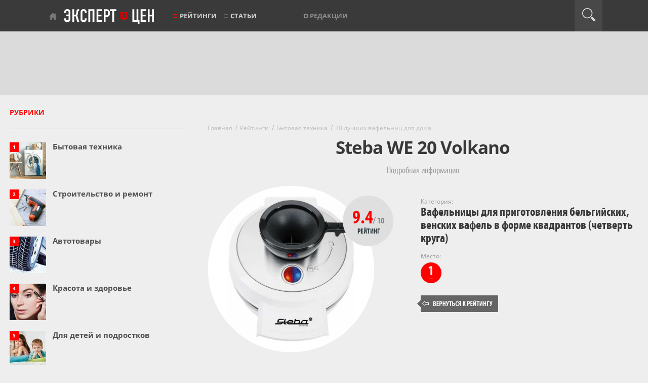

--- FILE ---
content_type: text/html; charset=utf-8
request_url: https://www.expertcen.ru/product/steba-we-20.html
body_size: 5557
content:
<!DOCTYPE html>
<html lang="ru">
    <head>
        <meta charset="utf-8">
        <meta content="IE=edge" http-equiv="X-UA-Compatible">

            <meta name="yandex" content="noindex"/>

                    <title>Краткий обзор Steba WE 20 Volkano</title>
            <meta property="og:title" content="Краткий обзор Steba WE 20 Volkano">
            <meta property="og:type" content="article">
        
                    <meta name="description" content="Steba WE 20 Volkano - короткий, но максимально информативный обзор. Для большего удобства, добавлены характеристики, отзывы и видео." />
            <meta property="og:description" content="Steba WE 20 Volkano - короткий, но максимально информативный обзор. Для большего удобства, добавлены характеристики, отзывы и видео.">
        
                    <meta name="keywords" content="steba we 20 volkano, характеристики, достоинства, недостатки, обзоры, отзывы,  описание, где купить, expertcen.ru" />
        

    
        <link rel="canonical" href="https://www.expertcen.ru/product/steba-we-20.html">
        <meta name="referrer" content="origin"/>

        <meta property="og:url" content="https://www.expertcen.ru/product/steba-we-20.html">

        <meta name="csrf-token" content="3GJqvOyFyTqEkThMqukavO7CtKq5bwms0K8LevQu">

        <meta content="width=device-width, initial-scale=1" name="viewport">

        <link rel="apple-touch-icon" sizes="180x180" href="/assets/images/favicons/apple-touch-icon.png">
        <link rel="icon" type="image/png" sizes="32x32" href="/assets/images/favicons/favicon-32x32.png">
        <link rel="icon" type="image/png" sizes="16x16" href="/assets/images/favicons/favicon-16x16.png">
        <link rel="manifest" href="/assets/images/favicons/site.webmanifest">
        <link rel="mask-icon" href="/assets/images/favicons/safari-pinned-tab.svg" color="#ff0000">

        <meta property="og:site_name" content="Эксперт Цен">
        <meta name="theme-color" content="#3a3a3a">

        <script>window.yaContextCb=window.yaContextCb||[]</script>

        <link rel="preload" as="font" href="/assets/fonts/myriadpro-boldcond-webfont.woff2" type="font/woff2" crossorigin="anonymous">
        <link rel="preload" as="font" href="/assets/fonts/myriadpro-cond-webfont.woff2" type="font/woff2" crossorigin="anonymous">
        <link rel="preload" as="font" href="/assets/fonts/opensans/OpenSans-Regular.woff2" type="font/woff2" crossorigin="anonymous">
        <link rel="preload" as="font" href="/assets/fonts/opensans/OpenSans-Bold.woff2" type="font/woff2" crossorigin="anonymous">
        <link rel="preload" as="font" href="/assets/fonts/opensans/OpenSans-SemiBold.woff2" type="font/woff2" crossorigin="anonymous">

        
        
        
                    
            <link rel="preload" as="style" href="https://www.expertcen.ru/build/assets/product-sZSxn0nw.css" /><link rel="stylesheet" href="https://www.expertcen.ru/build/assets/product-sZSxn0nw.css" data-navigate-track="reload" />        
    </head>
    <body>
        <header>
    <div class="black-line">
        <div class="top-nav">
            <p class="tablet-left"><a href="https://www.expertcen.ru/article/ratings">Рейтинги</a></p>
            <button class="mobile-burg" aria-label="Перейти к рубрикам"></button>
            <div class="menu-line new-logo">
                <a href="https://www.expertcen.ru">Эксперт цен</a>
            </div>
            <p class="tablet-right"><a href="#">Рубрики</a></p>
            <ul class="menu-line nav1">

                <li class="with-red-burger"><a href="https://www.expertcen.ru/article/ratings">Рейтинги</a></li>
                <li class="burger with-burger"><a href="https://www.expertcen.ru/article">Статьи</a></li>

               
               
           </ul>

           <ul class="menu-line nav2">
               <li><a href="https://www.expertcen.ru/authors">О редакции</a></li>
               
               
                          </ul>

           <div class="menu-line login-link">
                                  
                          </div>

           <div class="menu-line search-button" id="search-button">
               <div class="icon"></div>
           </div>
           <form id="searchform" method="post" class="form-search " action="https://www.expertcen.ru/search">
               <input type="hidden" name="_token" value="3GJqvOyFyTqEkThMqukavO7CtKq5bwms0K8LevQu" autocomplete="off">
               <div id="expertcen_check_h_wrap"  style="display: none" aria-hidden="true">
        <input id="expertcen_check_h"
               name="expertcen_check_h"
               type="text"
               value=""
                              autocomplete="nope"
               tabindex="-1">
        <input name="expertcen_valid_from"
               type="text"
               value="[base64]"
                              autocomplete="off"
               tabindex="-1">
    </div>
               <input type="text" id="search" class="search-query" name="query" placeholder="" value="">
               <input type="hidden" name="type" placeholder="" value="all">
               <input type="submit" style="display: none;">
           </form>
       </div>
       <div id="mobile-cat-wrapper-enabled"></div>
   </div>
   <div class="light-line">
       <div class="top-banner">
           
                    <!-- Yandex.RTB R-A-438961-1 -->
                    <div id="yandex_rtb_R-A-438961-1-1" style="max-height: 90px;"></div>
                    <script>window.yaContextCb.push(()=>{
                        Ya.Context.AdvManager.render({
                            renderTo: "yandex_rtb_R-A-438961-1-1",
                            blockId: "R-A-438961-1",
                        })
                    })</script>
                
       </div>
   </div>
</header>

        <div class='w1'>

            <main>
                <div id="wrapper">
                    <div class="w2">
                        <div id="middle" class="clearfix">
                            <div id="onecolumn">
                                                            </div>

                            <div id="twocolumns">
                                
    <div id="content">
        <div class="container">

                            <div class="mt25"></div>
            
            <ul class="breadcrumbs" itemscope itemtype="http://schema.org/BreadcrumbList">
                                    <li itemprop="itemListElement" itemscope itemtype="http://schema.org/ListItem">
                    <a itemprop="item" href="https://www.expertcen.ru"><span itemprop="name">Главная</span></a>
                    <meta itemprop="position" content="1" />
                </li>
                                                <li itemprop="itemListElement" itemscope itemtype="http://schema.org/ListItem">
                    <a itemprop="item" href="https://www.expertcen.ru/article/ratings"><span itemprop="name">Рейтинги</span></a>
                    <meta itemprop="position" content="2" />
                </li>
                                                <li itemprop="itemListElement" itemscope itemtype="http://schema.org/ListItem">
                    <a itemprop="item" href="https://www.expertcen.ru/article/rubric/bytovaya-tehnika.html"><span itemprop="name">Бытовая техника</span></a>
                    <meta itemprop="position" content="3" />
                </li>
                                                <li itemprop="itemListElement" itemscope itemtype="http://schema.org/ListItem">
                    <a itemprop="item" href="https://www.expertcen.ru/article/ratings/luchshie-vafelnici.html"><span itemprop="name">20 лучших вафельниц для дома</span></a>
                    <meta itemprop="position" content="4" />
                </li>
                                                                        </ul>

                
    <div class="article-rating-offer-f">

        <h1>Steba WE 20 Volkano</h1>

        <div class="aro-anons">Подробная информация</div>

        
        <div class="aro-i-t clearfix">
            <div class="aro-it-1">
                <div class="aro-it-rab article-rating-offer-photo">
                    <div class="aro-it-ras article-rating-photo-frame"
                                                      data-frame-bg="article-rating-product-frame"
                                             ></div>
                    <div class="aro-it-rai">
                                                    <div class="offer-photo" style="padding-top: 20px;">
                                <img src="/uploads/article/rating/2016/08/626/offer/330_ed6074c1.webp"
                                     alt="Steba WE 20 Volkano"
                                     width="252"
                                     height="290"
                                     data-photo-big=" /uploads/article/rating/2016/08/626/offer/500_ed6074c1.webp "
                                     data-photo-big-w="500"
                                     data-photo-big-h="574"
                                />
                            </div>
                                            </div>
                                            <div class="aro-it-ra-1">9.4<span>/ 10</span></div>
                        <div class="aro-it-ra-2">Рейтинг</div>
                                    </div>
            </div>
            <div class="aro-it-2">
                                                            <div class="aro-c-r aro-c-b">
                            <span>Категория:</span>
                                                            <div>
                                    <a href="https://www.expertcen.ru/article/ratings/luchshie-vafelnici.html">
                                        Вафельницы для приготовления бельгийских, венских вафель в форме квадрантов (четверть круга)
                                    </a>
                                </div>
                                                    </div>
                                    

                                    <div class="aro-c-r aro-c-pl">
                        <span>Место:</span>
                        <div class="aro-cpl-1">
                            <img src="/assets/images/article-rating-offer-place-1.gif"
                                    
                                    
                            />
                        </div>
                    </div>
                
                                    <div class="aro-c-r aro-c-gb">
                        <a href="https://www.expertcen.ru/article/ratings/luchshie-vafelnici.html">
                            Вернуться к рейтингу
                        </a>
                    </div>
                            </div>
        </div>

                                                        <!--noindex-->
<div class="offer-ad-widget-v2" id="offer-ad-widget-id-696dfb0122fc8">
    <div class="content">
                <div class="offers has-any-discount">
                            <div class="offer">
                    <div class="seller">
                        <a href="https://market.yandex.ru/card/vafelnitsa-steba-we-20-volcano-black/103201010263?clid=2521145&amp;mclid=1003&amp;distr_type=7&amp;utm_source=partner_network&amp;pp=900&amp;utm_medium=link_list&amp;utm_campaign=2521145" rel="nofollow" target="_blank">
                            TEHNOSILA
                        </a>
                    </div>

                    
                    <div class="price">
                        <a href="https://market.yandex.ru/card/vafelnitsa-steba-we-20-volcano-black/103201010263?clid=2521145&amp;mclid=1003&amp;distr_type=7&amp;utm_source=partner_network&amp;pp=900&amp;utm_medium=link_list&amp;utm_campaign=2521145" rel="nofollow" target="_blank">
                            <span>от&nbsp;</span>3&nbsp;992&nbsp;₽
                        </a>
                    </div>

                    <div class="discount-wrapper">
                                                    <div class="discount">
                                <a href="https://market.yandex.ru/card/vafelnitsa-steba-we-20-volcano-black/103201010263?clid=2521145&amp;mclid=1003&amp;distr_type=7&amp;utm_source=partner_network&amp;pp=900&amp;utm_medium=link_list&amp;utm_campaign=2521145" rel="nofollow" target="_blank">−2%</a>
                            </div>
                            <span class="discount-label">Промокод</span>
                                            </div>

                    <div class="offer-button-wrapper">
                        <a href="https://market.yandex.ru/card/vafelnitsa-steba-we-20-volcano-black/103201010263?clid=2521145&amp;mclid=1003&amp;distr_type=7&amp;utm_source=partner_network&amp;pp=900&amp;utm_medium=link_list&amp;utm_campaign=2521145" rel="nofollow" target="_blank" class="offer-button">Посмотреть</a>
                    </div>
                </div>
                            <div class="offer">
                    <div class="seller">
                        <a href="https://market.yandex.ru/card/vafelnitsa-dlya-belgiyskikh-vafel-steba-we-20-volkano-chernyy/103588624940?clid=2521145&amp;mclid=1003&amp;distr_type=7&amp;utm_source=partner_network&amp;pp=900&amp;utm_medium=link_list&amp;utm_campaign=2521145" rel="nofollow" target="_blank">
                            МедиаМаркт
                        </a>
                    </div>

                    
                    <div class="price">
                        <a href="https://market.yandex.ru/card/vafelnitsa-dlya-belgiyskikh-vafel-steba-we-20-volkano-chernyy/103588624940?clid=2521145&amp;mclid=1003&amp;distr_type=7&amp;utm_source=partner_network&amp;pp=900&amp;utm_medium=link_list&amp;utm_campaign=2521145" rel="nofollow" target="_blank">
                            <span>от&nbsp;</span>3&nbsp;920&nbsp;₽
                        </a>
                    </div>

                    <div class="discount-wrapper">
                                                    <div class="discount">
                                <a href="https://market.yandex.ru/card/vafelnitsa-dlya-belgiyskikh-vafel-steba-we-20-volkano-chernyy/103588624940?clid=2521145&amp;mclid=1003&amp;distr_type=7&amp;utm_source=partner_network&amp;pp=900&amp;utm_medium=link_list&amp;utm_campaign=2521145" rel="nofollow" target="_blank">−2%</a>
                            </div>
                            <span class="discount-label">Промокод</span>
                                            </div>

                    <div class="offer-button-wrapper">
                        <a href="https://market.yandex.ru/card/vafelnitsa-dlya-belgiyskikh-vafel-steba-we-20-volkano-chernyy/103588624940?clid=2521145&amp;mclid=1003&amp;distr_type=7&amp;utm_source=partner_network&amp;pp=900&amp;utm_medium=link_list&amp;utm_campaign=2521145" rel="nofollow" target="_blank" class="offer-button">Посмотреть</a>
                    </div>
                </div>
                            <div class="offer">
                    <div class="seller">
                        <a href="https://market.yandex.ru/card/vafelnitsa-steba-we-20/4612422727?clid=2521145&amp;mclid=1003&amp;distr_type=7&amp;utm_source=partner_network&amp;pp=900&amp;utm_medium=link_list&amp;utm_campaign=2521145" rel="nofollow" target="_blank">
                            linmeimei11
                        </a>
                    </div>

                    
                    <div class="price">
                        <a href="https://market.yandex.ru/card/vafelnitsa-steba-we-20/4612422727?clid=2521145&amp;mclid=1003&amp;distr_type=7&amp;utm_source=partner_network&amp;pp=900&amp;utm_medium=link_list&amp;utm_campaign=2521145" rel="nofollow" target="_blank">
                            <span>от&nbsp;</span>7&nbsp;528&nbsp;₽
                        </a>
                    </div>

                    <div class="discount-wrapper">
                                                    <div class="discount">
                                <a href="https://market.yandex.ru/card/vafelnitsa-steba-we-20/4612422727?clid=2521145&amp;mclid=1003&amp;distr_type=7&amp;utm_source=partner_network&amp;pp=900&amp;utm_medium=link_list&amp;utm_campaign=2521145" rel="nofollow" target="_blank">−11%</a>
                            </div>
                            <span class="discount-label">Промокод</span>
                                            </div>

                    <div class="offer-button-wrapper">
                        <a href="https://market.yandex.ru/card/vafelnitsa-steba-we-20/4612422727?clid=2521145&amp;mclid=1003&amp;distr_type=7&amp;utm_source=partner_network&amp;pp=900&amp;utm_medium=link_list&amp;utm_campaign=2521145" rel="nofollow" target="_blank" class="offer-button">Посмотреть</a>
                    </div>
                </div>
                            <div class="offer">
                    <div class="seller">
                        <a href="https://market.yandex.ru/card/vafelnitsa-dlya-belgiyskikh-vafel-steba-we-20-volkano-chernyy/4566510677?clid=2521145&amp;mclid=1003&amp;distr_type=7&amp;utm_source=partner_network&amp;pp=900&amp;utm_medium=link_list&amp;utm_campaign=2521145" rel="nofollow" target="_blank">
                            Rock Face
                        </a>
                    </div>

                    
                    <div class="price">
                        <a href="https://market.yandex.ru/card/vafelnitsa-dlya-belgiyskikh-vafel-steba-we-20-volkano-chernyy/4566510677?clid=2521145&amp;mclid=1003&amp;distr_type=7&amp;utm_source=partner_network&amp;pp=900&amp;utm_medium=link_list&amp;utm_campaign=2521145" rel="nofollow" target="_blank">
                            <span>от&nbsp;</span>5&nbsp;597&nbsp;₽
                        </a>
                    </div>

                    <div class="discount-wrapper">
                                                    <div class="discount">
                                <a href="https://market.yandex.ru/card/vafelnitsa-dlya-belgiyskikh-vafel-steba-we-20-volkano-chernyy/4566510677?clid=2521145&amp;mclid=1003&amp;distr_type=7&amp;utm_source=partner_network&amp;pp=900&amp;utm_medium=link_list&amp;utm_campaign=2521145" rel="nofollow" target="_blank">−14%</a>
                            </div>
                            <span class="discount-label">Промокод</span>
                                            </div>

                    <div class="offer-button-wrapper">
                        <a href="https://market.yandex.ru/card/vafelnitsa-dlya-belgiyskikh-vafel-steba-we-20-volkano-chernyy/4566510677?clid=2521145&amp;mclid=1003&amp;distr_type=7&amp;utm_source=partner_network&amp;pp=900&amp;utm_medium=link_list&amp;utm_campaign=2521145" rel="nofollow" target="_blank" class="offer-button">Посмотреть</a>
                    </div>
                </div>
                            <div class="offer">
                    <div class="seller">
                        <a href="https://market.yandex.ru/card/vafelnitsa-steba-we-20/103532069774?clid=2521145&amp;mclid=1003&amp;distr_type=7&amp;utm_source=partner_network&amp;pp=900&amp;utm_medium=link_list&amp;utm_campaign=2521145" rel="nofollow" target="_blank">
                            Real-Electronics
                        </a>
                    </div>

                    
                    <div class="price">
                        <a href="https://market.yandex.ru/card/vafelnitsa-steba-we-20/103532069774?clid=2521145&amp;mclid=1003&amp;distr_type=7&amp;utm_source=partner_network&amp;pp=900&amp;utm_medium=link_list&amp;utm_campaign=2521145" rel="nofollow" target="_blank">
                            <span>от&nbsp;</span>5&nbsp;655&nbsp;₽
                        </a>
                    </div>

                    <div class="discount-wrapper">
                                                    <div class="discount">
                                <a href="https://market.yandex.ru/card/vafelnitsa-steba-we-20/103532069774?clid=2521145&amp;mclid=1003&amp;distr_type=7&amp;utm_source=partner_network&amp;pp=900&amp;utm_medium=link_list&amp;utm_campaign=2521145" rel="nofollow" target="_blank">−14%</a>
                            </div>
                            <span class="discount-label">Промокод</span>
                                            </div>

                    <div class="offer-button-wrapper">
                        <a href="https://market.yandex.ru/card/vafelnitsa-steba-we-20/103532069774?clid=2521145&amp;mclid=1003&amp;distr_type=7&amp;utm_source=partner_network&amp;pp=900&amp;utm_medium=link_list&amp;utm_campaign=2521145" rel="nofollow" target="_blank" class="offer-button">Посмотреть</a>
                    </div>
                </div>
                    </div>
        <div class="footer">
            <div class="first-row">
                <div class="price-badge">
                    <img src="/assets/images/offer-ad-widget/price-badge.svg" alt="" class="badge-bg">
                </div>

                <div class="category">
                                            <span class="category-label">Категория</span>
                        <a href="https://market.yandex.ru/search?clid=2521145&amp;mclid=1003&amp;distr_type=7&amp;utm_source=partner_network&amp;pp=900&amp;utm_medium=link_list&amp;utm_campaign=2521145&amp;text=%D0%92%D0%B0%D1%84%D0%B5%D0%BB%D1%8C%D0%BD%D0%B8%D1%86%D0%B0%20Steba" rel="nofollow" target="_blank" title="Вафельница Steba" class="category-name">Вафельница</a>
                                    </div>

                <div>
                    <div class="market-logo-wrapper">
                        <a href="https://market.yandex.ru/search?clid=2521145&amp;mclid=1003&amp;distr_type=7&amp;utm_source=partner_network&amp;pp=900&amp;utm_medium=link_list&amp;utm_campaign=2521145&amp;text=%D0%92%D0%B0%D1%84%D0%B5%D0%BB%D1%8C%D0%BD%D0%B8%D1%86%D0%B0%20Steba%20WE%2020%20Volkano" rel="nofollow" target="_blank" title="Вафельница Steba WE 20 Volkano">
                            <img src="/assets/images/offer-ad-widget/yamarket-logo.webp" alt="Yandex Market Logo" class="market-logo" width="120" height="19">
                        </a>
                    </div>

                    <div class="ad-disclaimer">
                        <span class="ad-text">Реклама</span>
                        <img src="/assets/images/offer-ad-widget/ad-icon.svg" alt="info icon" class="ad-icon">
                    </div>
                </div>
            </div>
        </div>
    </div>
</div>
<!--/noindex-->
                                    
                    <div style="margin-top:57px;" class="direct-ad-content direct-ad-content-desktop">
                <center>
                    <!-- Yandex.RTB R-A-438961-4 -->
                    <div id="yandex_rtb_R-A-438961-4-1" style="max-height: 300px;"></div>
                    <script>window.yaContextCb.push(()=>{
                        Ya.Context.AdvManager.render({
                            renderTo: "yandex_rtb_R-A-438961-4-1",
                            blockId: "R-A-438961-4",
                        })
                    })</script>
                </center>
            </div>
        
        
                    <h2>
                <span class="aro-h2-1">
                    Характеристики Steba WE 20 Volkano
                </span>
                                    <span class="aro-h2-2">
                        Данные Яндекс.Маркета
                    </span>
                            </h2>
            <div class="aro-t-4"><table>
	<tbody>
		<tr>
			<th colspan="2"><strong>Общие характеристики</strong></th>
		</tr>
		<tr>
			<th>Тип</th>
			<td>вафельница</td>
		</tr>
		<tr>
			<th>Мощность</th>
			<td>700 Вт</td>
		</tr>
		<tr>
			<th>Управление</th>
			<td>механическое</td>
		</tr>
		<tr>
			<th>Материал корпуса</th>
			<td>комбинированный</td>
		</tr>
		<tr>
			<th colspan="2"><strong>Особенности</strong></th>
		</tr>
		<tr>
			<th>Вид панели</th>
			<td>вафли</td>
		</tr>
		<tr>
			<th>Вид панели для вафель</th>
			<td>бельгийские</td>
		</tr>
		<tr>
			<th>Количество порций</th>
			<td>4</td>
		</tr>
		<tr>
			<th>Антипригарное покрытие</th>
			<td>есть</td>
		</tr>
		<tr>
			<th>Отсек для хранения шнура</th>
			<td>есть</td>
		</tr>
		<tr>
			<th>Индикатор работы</th>
			<td>есть</td>
		</tr>
		<tr>
			<th>Дополнительная информация</th>
			<td>мерная чашка для заполнения вафельницы тестом</td>
		</tr>
		<tr>
			<th>Габариты и вес</th>
			<td>21x27x15.5 см, 1.90 кг</td>
		</tr>
	</tbody>
</table></div>

                            <div style="margin-top:57px;" class="direct-ad-content direct-ad-content-desktop">
                    <center>
                    <!-- Yandex.RTB R-A-438961-4 -->
                    <div id="yandex_rtb_R-A-438961-4-2" style="max-height: 300px;"></div>
                    <script>window.yaContextCb.push(()=>{
                        Ya.Context.AdvManager.render({
                            renderTo: "yandex_rtb_R-A-438961-4-2",
                            blockId: "R-A-438961-4",
                        })
                    })</script>
                </center>
                </div>
            
        
        
                    <a name="r"></a>
            <h2>
                <span class="aro-h2-1">
                    Отзывы  о Steba WE 20 Volkano                 </span>
                                    <span class="aro-h2-2">
                        Все отзывы на Яндекс.Маркете
                    </span>
                            </h2>
            <div class="aro-r-b">

                                    <div class="aro-r-i clearfix">
                        <div class="aro-r-c">
                                                            <span class="aro-rc-h">Оценка</span>
                                <span class="aro-rc-g">5</span>
                                                    </div>
                        <div class="aro-r-t">
                                                            <div class="aro-rt-p">
                                    <span class="aro-rt-p-h">Достоинства:</span> Отлично печёт. Хорошее качество.
                                </div>
                                                                                        <div class="aro-rt-p">
                                    <span class="aro-rt-p-h">Недостатки:</span> Нет
                                </div>
                                                                                        <div class="aro-rt-p">
                                    <span class="aro-rt-p-h">Комментарий:</span> Отличный девайс!
                                </div>
                                                        <div class="aro-rt-i">
                                                                    <span class="aro-rt-ia">belqov</span>
                                                                                                    <span class="aro-rt-id">
                                        25 августа 2021,                                     </span>
                                                                                                    <span class="aro-rt-ir">Белгород</span>
                                                                                                    <span class="aro-rt-iu">
                                        &nbsp;\&nbsp;&nbsp;Опыт использования: менее месяца
                                    </span>
                                                            </div>
                        </div>
                    </div>
                
            </div>




        
        
        
                                                        <!--noindex-->
<div class="offer-ad-widget-v2" id="offer-ad-widget-id-696dfb0122fc8">
    <div class="content">
                <div class="offers has-any-discount">
                            <div class="offer">
                    <div class="seller">
                        <a href="https://market.yandex.ru/card/vafelnitsa-steba-we-20-volcano-black/103201010263?clid=2521145&amp;mclid=1003&amp;distr_type=7&amp;utm_source=partner_network&amp;pp=900&amp;utm_medium=link_list&amp;utm_campaign=2521145" rel="nofollow" target="_blank">
                            TEHNOSILA
                        </a>
                    </div>

                    
                    <div class="price">
                        <a href="https://market.yandex.ru/card/vafelnitsa-steba-we-20-volcano-black/103201010263?clid=2521145&amp;mclid=1003&amp;distr_type=7&amp;utm_source=partner_network&amp;pp=900&amp;utm_medium=link_list&amp;utm_campaign=2521145" rel="nofollow" target="_blank">
                            <span>от&nbsp;</span>3&nbsp;992&nbsp;₽
                        </a>
                    </div>

                    <div class="discount-wrapper">
                                                    <div class="discount">
                                <a href="https://market.yandex.ru/card/vafelnitsa-steba-we-20-volcano-black/103201010263?clid=2521145&amp;mclid=1003&amp;distr_type=7&amp;utm_source=partner_network&amp;pp=900&amp;utm_medium=link_list&amp;utm_campaign=2521145" rel="nofollow" target="_blank">−2%</a>
                            </div>
                            <span class="discount-label">Промокод</span>
                                            </div>

                    <div class="offer-button-wrapper">
                        <a href="https://market.yandex.ru/card/vafelnitsa-steba-we-20-volcano-black/103201010263?clid=2521145&amp;mclid=1003&amp;distr_type=7&amp;utm_source=partner_network&amp;pp=900&amp;utm_medium=link_list&amp;utm_campaign=2521145" rel="nofollow" target="_blank" class="offer-button">Посмотреть</a>
                    </div>
                </div>
                            <div class="offer">
                    <div class="seller">
                        <a href="https://market.yandex.ru/card/vafelnitsa-dlya-belgiyskikh-vafel-steba-we-20-volkano-chernyy/103588624940?clid=2521145&amp;mclid=1003&amp;distr_type=7&amp;utm_source=partner_network&amp;pp=900&amp;utm_medium=link_list&amp;utm_campaign=2521145" rel="nofollow" target="_blank">
                            МедиаМаркт
                        </a>
                    </div>

                    
                    <div class="price">
                        <a href="https://market.yandex.ru/card/vafelnitsa-dlya-belgiyskikh-vafel-steba-we-20-volkano-chernyy/103588624940?clid=2521145&amp;mclid=1003&amp;distr_type=7&amp;utm_source=partner_network&amp;pp=900&amp;utm_medium=link_list&amp;utm_campaign=2521145" rel="nofollow" target="_blank">
                            <span>от&nbsp;</span>3&nbsp;920&nbsp;₽
                        </a>
                    </div>

                    <div class="discount-wrapper">
                                                    <div class="discount">
                                <a href="https://market.yandex.ru/card/vafelnitsa-dlya-belgiyskikh-vafel-steba-we-20-volkano-chernyy/103588624940?clid=2521145&amp;mclid=1003&amp;distr_type=7&amp;utm_source=partner_network&amp;pp=900&amp;utm_medium=link_list&amp;utm_campaign=2521145" rel="nofollow" target="_blank">−2%</a>
                            </div>
                            <span class="discount-label">Промокод</span>
                                            </div>

                    <div class="offer-button-wrapper">
                        <a href="https://market.yandex.ru/card/vafelnitsa-dlya-belgiyskikh-vafel-steba-we-20-volkano-chernyy/103588624940?clid=2521145&amp;mclid=1003&amp;distr_type=7&amp;utm_source=partner_network&amp;pp=900&amp;utm_medium=link_list&amp;utm_campaign=2521145" rel="nofollow" target="_blank" class="offer-button">Посмотреть</a>
                    </div>
                </div>
                            <div class="offer">
                    <div class="seller">
                        <a href="https://market.yandex.ru/card/vafelnitsa-steba-we-20/4612422727?clid=2521145&amp;mclid=1003&amp;distr_type=7&amp;utm_source=partner_network&amp;pp=900&amp;utm_medium=link_list&amp;utm_campaign=2521145" rel="nofollow" target="_blank">
                            linmeimei11
                        </a>
                    </div>

                    
                    <div class="price">
                        <a href="https://market.yandex.ru/card/vafelnitsa-steba-we-20/4612422727?clid=2521145&amp;mclid=1003&amp;distr_type=7&amp;utm_source=partner_network&amp;pp=900&amp;utm_medium=link_list&amp;utm_campaign=2521145" rel="nofollow" target="_blank">
                            <span>от&nbsp;</span>7&nbsp;528&nbsp;₽
                        </a>
                    </div>

                    <div class="discount-wrapper">
                                                    <div class="discount">
                                <a href="https://market.yandex.ru/card/vafelnitsa-steba-we-20/4612422727?clid=2521145&amp;mclid=1003&amp;distr_type=7&amp;utm_source=partner_network&amp;pp=900&amp;utm_medium=link_list&amp;utm_campaign=2521145" rel="nofollow" target="_blank">−11%</a>
                            </div>
                            <span class="discount-label">Промокод</span>
                                            </div>

                    <div class="offer-button-wrapper">
                        <a href="https://market.yandex.ru/card/vafelnitsa-steba-we-20/4612422727?clid=2521145&amp;mclid=1003&amp;distr_type=7&amp;utm_source=partner_network&amp;pp=900&amp;utm_medium=link_list&amp;utm_campaign=2521145" rel="nofollow" target="_blank" class="offer-button">Посмотреть</a>
                    </div>
                </div>
                            <div class="offer">
                    <div class="seller">
                        <a href="https://market.yandex.ru/card/vafelnitsa-dlya-belgiyskikh-vafel-steba-we-20-volkano-chernyy/4566510677?clid=2521145&amp;mclid=1003&amp;distr_type=7&amp;utm_source=partner_network&amp;pp=900&amp;utm_medium=link_list&amp;utm_campaign=2521145" rel="nofollow" target="_blank">
                            Rock Face
                        </a>
                    </div>

                    
                    <div class="price">
                        <a href="https://market.yandex.ru/card/vafelnitsa-dlya-belgiyskikh-vafel-steba-we-20-volkano-chernyy/4566510677?clid=2521145&amp;mclid=1003&amp;distr_type=7&amp;utm_source=partner_network&amp;pp=900&amp;utm_medium=link_list&amp;utm_campaign=2521145" rel="nofollow" target="_blank">
                            <span>от&nbsp;</span>5&nbsp;597&nbsp;₽
                        </a>
                    </div>

                    <div class="discount-wrapper">
                                                    <div class="discount">
                                <a href="https://market.yandex.ru/card/vafelnitsa-dlya-belgiyskikh-vafel-steba-we-20-volkano-chernyy/4566510677?clid=2521145&amp;mclid=1003&amp;distr_type=7&amp;utm_source=partner_network&amp;pp=900&amp;utm_medium=link_list&amp;utm_campaign=2521145" rel="nofollow" target="_blank">−14%</a>
                            </div>
                            <span class="discount-label">Промокод</span>
                                            </div>

                    <div class="offer-button-wrapper">
                        <a href="https://market.yandex.ru/card/vafelnitsa-dlya-belgiyskikh-vafel-steba-we-20-volkano-chernyy/4566510677?clid=2521145&amp;mclid=1003&amp;distr_type=7&amp;utm_source=partner_network&amp;pp=900&amp;utm_medium=link_list&amp;utm_campaign=2521145" rel="nofollow" target="_blank" class="offer-button">Посмотреть</a>
                    </div>
                </div>
                            <div class="offer">
                    <div class="seller">
                        <a href="https://market.yandex.ru/card/vafelnitsa-steba-we-20/103532069774?clid=2521145&amp;mclid=1003&amp;distr_type=7&amp;utm_source=partner_network&amp;pp=900&amp;utm_medium=link_list&amp;utm_campaign=2521145" rel="nofollow" target="_blank">
                            Real-Electronics
                        </a>
                    </div>

                    
                    <div class="price">
                        <a href="https://market.yandex.ru/card/vafelnitsa-steba-we-20/103532069774?clid=2521145&amp;mclid=1003&amp;distr_type=7&amp;utm_source=partner_network&amp;pp=900&amp;utm_medium=link_list&amp;utm_campaign=2521145" rel="nofollow" target="_blank">
                            <span>от&nbsp;</span>5&nbsp;655&nbsp;₽
                        </a>
                    </div>

                    <div class="discount-wrapper">
                                                    <div class="discount">
                                <a href="https://market.yandex.ru/card/vafelnitsa-steba-we-20/103532069774?clid=2521145&amp;mclid=1003&amp;distr_type=7&amp;utm_source=partner_network&amp;pp=900&amp;utm_medium=link_list&amp;utm_campaign=2521145" rel="nofollow" target="_blank">−14%</a>
                            </div>
                            <span class="discount-label">Промокод</span>
                                            </div>

                    <div class="offer-button-wrapper">
                        <a href="https://market.yandex.ru/card/vafelnitsa-steba-we-20/103532069774?clid=2521145&amp;mclid=1003&amp;distr_type=7&amp;utm_source=partner_network&amp;pp=900&amp;utm_medium=link_list&amp;utm_campaign=2521145" rel="nofollow" target="_blank" class="offer-button">Посмотреть</a>
                    </div>
                </div>
                    </div>
        <div class="footer">
            <div class="first-row">
                <div class="price-badge">
                    <img src="/assets/images/offer-ad-widget/price-badge.svg" alt="" class="badge-bg">
                </div>

                <div class="category">
                                            <span class="category-label">Категория</span>
                        <a href="https://market.yandex.ru/search?clid=2521145&amp;mclid=1003&amp;distr_type=7&amp;utm_source=partner_network&amp;pp=900&amp;utm_medium=link_list&amp;utm_campaign=2521145&amp;text=%D0%92%D0%B0%D1%84%D0%B5%D0%BB%D1%8C%D0%BD%D0%B8%D1%86%D0%B0%20Steba" rel="nofollow" target="_blank" title="Вафельница Steba" class="category-name">Вафельница</a>
                                    </div>

                <div>
                    <div class="market-logo-wrapper">
                        <a href="https://market.yandex.ru/search?clid=2521145&amp;mclid=1003&amp;distr_type=7&amp;utm_source=partner_network&amp;pp=900&amp;utm_medium=link_list&amp;utm_campaign=2521145&amp;text=%D0%92%D0%B0%D1%84%D0%B5%D0%BB%D1%8C%D0%BD%D0%B8%D1%86%D0%B0%20Steba%20WE%2020%20Volkano" rel="nofollow" target="_blank" title="Вафельница Steba WE 20 Volkano">
                            <img src="/assets/images/offer-ad-widget/yamarket-logo.webp" alt="Yandex Market Logo" class="market-logo" width="120" height="19">
                        </a>
                    </div>

                    <div class="ad-disclaimer">
                        <span class="ad-text">Реклама</span>
                        <img src="/assets/images/offer-ad-widget/ad-icon.svg" alt="info icon" class="ad-icon">
                    </div>
                </div>
            </div>
        </div>
    </div>
</div>
<!--/noindex-->
                                    
                                    
        
                    <div class="aro-gb">
                <div class="aro-gb-t">Steba WE 20 Volkano выбран в рейтинг:</div>
                <div class="aro-gb-b">
                    <div class="aro-gb-r clearfix">
                        <div class="aro-gb-p">
                            <span>
                                <img src="/uploads/article/rating/2016/08/626/offer/115_a344eb90.webp"
                                     width="100"
                                     height="100"
                                     alt=""
                                     style="top: 8px;
                                             left: 8px;
                                             "
                                />
                                <i></i>
                            </span>
                        </div>
                        <div class="aro-gb-d">
                            <div class="aro-gb-d1">
                                <span class="aro-gd-n1">20 лучших</span>
                                <span class="aro-gd-n2">вафельниц для дома</span>
                            </div>
                            <div class="aro-gb-d2">
                                <a href="https://www.expertcen.ru/article/ratings/luchshie-vafelnici.html">
                                    Вернуться к рейтингу
                                </a>
                            </div>
                        </div>
                    </div>
                </div>
            </div>
            </div>

            <div id='sticky-bottom' style='height:1px;'></div>
        </div>
    </div>

    <div id='sidebar'>
    <div id='sideArticleRubrics'>
        <div class='info-block'>
            <div class='info-title-frame'>
                <h3 class='info-title'>РУБРИКИ</h3>
            </div>
            <ul class="article-rubrics-side-list">

                                    <li><span class="rate">1</span>
                        <span>
                            <a class="article-side-block-link" href="https://www.expertcen.ru/article/rubric/bytovaya-tehnika.html">
                                <img src="/uploads/article/thematics/2023/03/5/7bce49fd.webp" alt="Бытовая техника">
                            </a>
                        </span> <strong class="title">
                            <a class="article-side-block-link" href="https://www.expertcen.ru/article/rubric/bytovaya-tehnika.html">
                                Бытовая техника
                            </a>
                        </strong>
                    </li>
                                    <li><span class="rate">2</span>
                        <span>
                            <a class="article-side-block-link" href="https://www.expertcen.ru/article/rubric/stroitelstvo-remont.html">
                                <img src="/uploads/article/thematics/2022/08/14/65cd4e24.webp" alt="Строительство и ремонт">
                            </a>
                        </span> <strong class="title">
                            <a class="article-side-block-link" href="https://www.expertcen.ru/article/rubric/stroitelstvo-remont.html">
                                Строительство и ремонт
                            </a>
                        </strong>
                    </li>
                                    <li><span class="rate">3</span>
                        <span>
                            <a class="article-side-block-link" href="https://www.expertcen.ru/article/rubric/avto.html">
                                <img src="/uploads/article/thematics/2022/08/3/79926311.webp" alt="Автотовары">
                            </a>
                        </span> <strong class="title">
                            <a class="article-side-block-link" href="https://www.expertcen.ru/article/rubric/avto.html">
                                Автотовары
                            </a>
                        </strong>
                    </li>
                                    <li><span class="rate">4</span>
                        <span>
                            <a class="article-side-block-link" href="https://www.expertcen.ru/article/rubric/krasota-zdorovie.html">
                                <img src="/uploads/article/thematics/2022/08/2/31f9cb5d.webp" alt="Красота и здоровье">
                            </a>
                        </span> <strong class="title">
                            <a class="article-side-block-link" href="https://www.expertcen.ru/article/rubric/krasota-zdorovie.html">
                                Красота и здоровье
                            </a>
                        </strong>
                    </li>
                                    <li><span class="rate">5</span>
                        <span>
                            <a class="article-side-block-link" href="https://www.expertcen.ru/article/rubric/detyam-podrostkam.html">
                                <img src="/uploads/article/thematics/2022/08/13/6b3d89db.webp" alt="Для детей и подростков">
                            </a>
                        </span> <strong class="title">
                            <a class="article-side-block-link" href="https://www.expertcen.ru/article/rubric/detyam-podrostkam.html">
                                Для детей и подростков
                            </a>
                        </strong>
                    </li>
                                    <li><span class="rate">6</span>
                        <span>
                            <a class="article-side-block-link" href="https://www.expertcen.ru/article/rubric/telefony.html">
                                <img src="/uploads/article/thematics/2023/03/7/76274993.webp" alt="Телефоны">
                            </a>
                        </span> <strong class="title">
                            <a class="article-side-block-link" href="https://www.expertcen.ru/article/rubric/telefony.html">
                                Телефоны
                            </a>
                        </strong>
                    </li>
                                    <li><span class="rate">7</span>
                        <span>
                            <a class="article-side-block-link" href="https://www.expertcen.ru/article/rubric/klimaticheskaya-tehnika.html">
                                <img src="/uploads/article/thematics/2023/03/21/4beee2b0.webp" alt="Климатическая техника">
                            </a>
                        </span> <strong class="title">
                            <a class="article-side-block-link" href="https://www.expertcen.ru/article/rubric/klimaticheskaya-tehnika.html">
                                Климатическая техника
                            </a>
                        </strong>
                    </li>
                                    <li><span class="rate">8</span>
                        <span>
                            <a class="article-side-block-link" href="https://www.expertcen.ru/article/rubric/orgtehnika-kompyuternaya-tehnika.html">
                                <img src="/uploads/article/thematics/2023/03/8/d134a386.webp" alt="Оргтехника, компьютеры">
                            </a>
                        </span> <strong class="title">
                            <a class="article-side-block-link" href="https://www.expertcen.ru/article/rubric/orgtehnika-kompyuternaya-tehnika.html">
                                Оргтехника, компьютеры
                            </a>
                        </strong>
                    </li>
                                    <li><span class="rate">9</span>
                        <span>
                            <a class="article-side-block-link" href="https://www.expertcen.ru/article/rubric/sport.html">
                                <img src="/uploads/article/thematics/2023/03/11/a70cf0ad.webp" alt="Спорт">
                            </a>
                        </span> <strong class="title">
                            <a class="article-side-block-link" href="https://www.expertcen.ru/article/rubric/sport.html">
                                Спорт
                            </a>
                        </strong>
                    </li>
                                    <li><span class="rate">10</span>
                        <span>
                            <a class="article-side-block-link" href="https://www.expertcen.ru/article/rubric/sad-ogorod.html">
                                <img src="/uploads/article/thematics/2022/08/16/821ba1b7.webp" alt="Сад и огород">
                            </a>
                        </span> <strong class="title">
                            <a class="article-side-block-link" href="https://www.expertcen.ru/article/rubric/sad-ogorod.html">
                                Сад и огород
                            </a>
                        </strong>
                    </li>
                
            </ul>

            <div class="etc">и многое другое...</div>

            <div class="rubric-btn-container">
                <a class="rubric-btn" href="https://www.expertcen.ru/article/rubric">Все рубрики</a>
            </div>
        </div>
    </div>

    <div id="sideArticles">

    </div>

    
    
    
    
    
    
    
    
    
    
    
    
</div>






                            </div>
                        </div>
                    </div>
                </div>
            </main>

            <div id="mobile-cat-wrapper-disabled">
                <div class="mobile-cat" id="mobile-cat">
    <ul>
                    <li>
                <a href="https://www.expertcen.ru/article/rubric/bytovaya-tehnika.html">
                    Бытовая техника
                </a>
            </li>
                    <li>
                <a href="https://www.expertcen.ru/article/rubric/stroitelstvo-remont.html">
                    Строительство и ремонт
                </a>
            </li>
                    <li>
                <a href="https://www.expertcen.ru/article/rubric/avto.html">
                    Автотовары
                </a>
            </li>
                    <li>
                <a href="https://www.expertcen.ru/article/rubric/krasota-zdorovie.html">
                    Красота и здоровье
                </a>
            </li>
                    <li>
                <a href="https://www.expertcen.ru/article/rubric/detyam-podrostkam.html">
                    Для детей и подростков
                </a>
            </li>
                    <li>
                <a href="https://www.expertcen.ru/article/rubric/telefony.html">
                    Телефоны
                </a>
            </li>
                    <li>
                <a href="https://www.expertcen.ru/article/rubric/klimaticheskaya-tehnika.html">
                    Климатическая техника
                </a>
            </li>
                    <li>
                <a href="https://www.expertcen.ru/article/rubric/orgtehnika-kompyuternaya-tehnika.html">
                    Оргтехника, компьютеры
                </a>
            </li>
                    <li>
                <a href="https://www.expertcen.ru/article/rubric/sport.html">
                    Спорт
                </a>
            </li>
                    <li>
                <a href="https://www.expertcen.ru/article/rubric/sad-ogorod.html">
                    Сад и огород
                </a>
            </li>
                <li><a href="https://www.expertcen.ru/article/rubric">ВСЕ РУБРИКИ</a></li>
    </ul>
</div>
            </div>

            

                            <div id="pre-footer">
    <div class="pre-footer">

        <span class="h4">Также на эксперте</span>

            
    </div>
</div>

            
            <footer>
    <div class="footer">

        <div class="left">
            <div class="logo"></div>
            <ul>
                <li><a href="https://www.expertcen.ru/ad">Реклама</a></li>
                <li><a href="https://www.expertcen.ru/member">Участникам рейтинга</a></li>
                
            </ul>
        </div>

        <div class="center">
            <ul class="nav-foot">
                <li><a href="https://www.expertcen.ru/article/ratings">Рейтинги</a></li>
                <li><a href="https://www.expertcen.ru/article">Статьи</a></li>
                
                
                
                
                
                
            </ul>
            <div class="copy">
                <p>
                    © 2011—2026 «Эксперт Цен №1»
                    /
                    <a href="https://www.expertcen.ru/contacts">Контакты</a>
                </p>
                <p>
                    <a href="https://www.expertcen.ru/agreement">Пользовательское соглашение</a>
                    /
                    <a href="https://www.expertcen.ru/privacy-policy">Политика конфиденциальности</a>
                    /
                    <a href="https://www.expertcen.ru/personal-data">Обработка персональных данных</a>
                </p>
            </div>
        </div>

        <div class="right">
            <p>Нашли ошибку или у вас есть<br>дополнения для статей?</p>
            <a href="https://www.expertcen.ru/report">Сообщить редактору</a>
        </div>

    </div>
</footer>
        </div>

        
        <link rel="modulepreload" as="script" href="https://www.expertcen.ru/build/assets/core-CjxLeIsh.js" /><link rel="modulepreload" as="script" href="https://www.expertcen.ru/build/assets/dom-5IkVk-kx.js" /><link rel="modulepreload" as="script" href="https://www.expertcen.ru/build/assets/ajax-CkzJrsQA.js" /><link rel="modulepreload" as="script" href="https://www.expertcen.ru/build/assets/tooltip-dC4_02EA.js" /><script type="module" src="https://www.expertcen.ru/build/assets/core-CjxLeIsh.js" data-navigate-track="reload"></script>
        
            <link rel="modulepreload" as="script" href="https://www.expertcen.ru/build/assets/product-CoUYo9hr.js" /><link rel="modulepreload" as="script" href="https://www.expertcen.ru/build/assets/mobile-table-CmJLDbOx.js" /><link rel="modulepreload" as="script" href="https://www.expertcen.ru/build/assets/offer-ad-widget-CxsZjnN9.js" /><link rel="modulepreload" as="script" href="https://www.expertcen.ru/build/assets/honeypot-CUQpFzn5.js" /><link rel="modulepreload" as="script" href="https://www.expertcen.ru/build/assets/dom-5IkVk-kx.js" /><link rel="modulepreload" as="script" href="https://www.expertcen.ru/build/assets/ajax-CkzJrsQA.js" /><link rel="modulepreload" as="script" href="https://www.expertcen.ru/build/assets/smartcaptcha-BJnSG74r.js" /><script type="module" src="https://www.expertcen.ru/build/assets/product-CoUYo9hr.js" data-navigate-track="reload"></script>
                    <script async src="https://www.googletagmanager.com/gtag/js?id=G-9RM60T3F18"></script>
    <script>
        window.dataLayer = window.dataLayer || [];
        function gtag() {
            dataLayer.push(arguments);
        }
        gtag('js', new Date());
        gtag('config', 'G-9RM60T3F18');
    </script>
            <!-- Yandex.Metrika counter -->
<script type="text/javascript" >
 (function(m,e,t,r,i,k,a){m[i]=m[i]||function(){(m[i].a=m[i].a||[]).push(arguments)};
  m[i].l=1*new Date();
  for (var j = 0; j < document.scripts.length; j++) {if (document.scripts[j].src === r) { return; }}
  k=e.createElement(t),a=e.getElementsByTagName(t)[0],k.async=1,k.src=r,a.parentNode.insertBefore(k,a)})
 (window, document, "script", "https://mc.yandex.ru/metrika/tag.js", "ym");

 ym(54351883, "init", {
  clickmap:true,
  trackLinks:true,
  accurateTrackBounce:true,
  webvisor:true
 });
</script>
<noscript><div><img src="https://mc.yandex.ru/watch/54351883" style="position:absolute; left:-9999px;" alt="" /></div></noscript>
<!-- /Yandex.Metrika counter -->
        
                                            
                            
        <script src="https://yandex.ru/ads/system/context.js" async></script>
</body>
</html>



--- FILE ---
content_type: application/javascript
request_url: https://www.expertcen.ru/build/assets/offer-ad-widget-CxsZjnN9.js
body_size: 156
content:
import{a as f}from"./dom-5IkVk-kx.js";function h(){const d=f(".offer-ad-widget-v1");if(!d.length)return;const c=window.matchMedia("(max-width: 480px)");function p(){d.forEach(e=>{const o=e.querySelector(".category"),i=e.querySelector(".first-row"),t=e.querySelector(".third-row"),r=e.querySelector(".second-row"),a=e.querySelector(".market-logo-wrapper"),n=e.querySelector(".ad-disclaimer"),s=e.querySelector(".price-badge");!o||!s||!n||!i||!t||!r||!a||(c.matches?(o.parentNode!==t&&t.appendChild(o),n.parentNode!==t&&t.appendChild(n),a.parentNode!==r&&r.appendChild(a)):(o.parentNode!==r&&r.appendChild(o),n.parentNode!==r&&r.appendChild(n),a.parentNode!==i&&i.insertBefore(a,s)))})}c.addEventListener("change",p),p()}export{h as i};


--- FILE ---
content_type: application/javascript
request_url: https://www.expertcen.ru/build/assets/mobile-table-CmJLDbOx.js
body_size: 1843
content:
import{a as C,$ as d,h as L,s as k,b as x}from"./dom-5IkVk-kx.js";import{p as W}from"./ajax-CkzJrsQA.js";import{l as A}from"./smartcaptcha-BJnSG74r.js";let p=null,s=null,u=null,T=0;function H(){if(p)return;p=document.createElement("div"),p.id="modal-image-overlay",s=document.createElement("div"),s.id="modal-image-box",u=document.createElement("div"),u.id="modal-image-content";const t=document.createElement("a");t.id="modal-image-close-top",t.href="#close",t.textContent="закрыть";const o=document.createElement("a");o.id="modal-image-close-bottom",o.href="#close",o.textContent="закрыть",s.appendChild(u),s.appendChild(t),s.appendChild(o),s.style.display="none",p.style.display="none",document.body.appendChild(p),document.body.appendChild(s),t.addEventListener("click",e=>{e.preventDefault(),b()}),o.addEventListener("click",e=>{e.preventDefault(),b()}),p.addEventListener("click",b),document.addEventListener("keydown",e=>{e.key==="Escape"&&b()})}function D(t){H(),T=window.scrollY,u.innerHTML="",typeof t.content=="string"?u.innerHTML=t.content:u.appendChild(t.content),s.style.width=t.width||"auto",s.style.height=t.height||"auto",s.style.display="block",p.style.display="block",document.body.classList.toggle("freeze-scroll"),document.body.style.overflow="hidden"}function b(){!s||!p||(s.style.display="none",p.style.display="none",document.body.classList.toggle("freeze-scroll"),document.body.style.overflow="",window.scrollTo(0,T),u.innerHTML="")}function F(){H();const t=C(".article-rating-offer-photo");if(!t.length)return;const o=29,e=40,r=window.innerHeight*.8;if(t.forEach(n=>{n.style.cursor="pointer",n.addEventListener("click",a=>{a.preventDefault();const i=n.querySelector("img");if(!i)return;const l=i.dataset.photoBig,h=parseInt(i.dataset.photoBigW,10),g=parseInt(i.dataset.photoBigH,10);let y,w,v,m,c,f;isNaN(h)||isNaN(g)?(y="500px",w="500px",v="auto",m="auto",c="auto",f="auto"):g>r?(y=r-e+"px",w=r-e+"px",v="auto",m="auto",c=h+"px",f=r+o+"px"):(v=h-e+"px",m=g-e+"px",y="none",w="none",c=h+"px",f=g+o+"px");const E=document.createElement("img");E.style.maxHeight=y,E.style.maxWidth=w,E.style.width=v,E.style.height=m,E.src=l,D({content:E,width:c,height:f})}),n.addEventListener("mouseover",()=>{const a=n.querySelector(".article-rating-photo-frame");a&&a.dataset.frameBg&&(a.style.background="url(/assets/images/"+a.dataset.frameBg+"-zoom.png) left top no-repeat")}),n.addEventListener("mouseout",()=>{const a=n.querySelector(".article-rating-photo-frame");a&&a.dataset.frameBg&&(a.style.background="url(/assets/images/"+a.dataset.frameBg+".png) left top no-repeat")})}),window.innerWidth<650){const n=d(".article-rating-offer-photo .aro-it-rai .offer-photo");if(n){const a=parseInt(window.getComputedStyle(n).paddingTop,10),i=Math.ceil(a*.7212);n.style.paddingTop=i+"px"}}}function N(){const t=document.querySelector('input[name="smart-token"]');return t?t.value:null}function B(t){return/((ftp|http|https):\/\/)?(www\.)?([A-Za-zА-Яа-я0-9]{1}[A-Za-zА-Яа-я0-9-]*\.?)*\.{1}[A-Za-zА-Яа-я0-9-]{2,8}(\/[\w#!:.?+=&%@!-/]*)?/.test(t)}function M(t,o,e,r=!1){t.innerHTML=`
        <div class="response">
            <h2>${o}</h2>
            <p>${e}</p>
        </div>
    `}async function S(t){const o=d("#comment-container"),e=d("#data-name"),r=d("#data-message");if(!o||!e||!r)return;const n=e.value.replace(/<\/?[^>]+>/gi,"").trim(),a=r.value.replace(/<\/?[^>]+>/gi,"").trim();let i=!1;if(n?e.style.borderColor="#ced4da":(i=!0,e.style.borderColor="#dc3545",e.placeholder="Поле обязательно к заполнению"),a?r.style.borderColor="#ced4da":(i=!0,r.style.borderColor="#dc3545",r.placeholder="Поле обязательно к заполнению"),B(n)||B(a)){i=!0;const m=o.querySelector(".comment-red-error");m&&m.remove();const c=document.createElement("p");c.className="comment-red-error",c.textContent="Использование ссылок в комментариях запрещено!";const f=d("#comment_div");f&&f.insertBefore(c,f.firstChild)}if(i)return;const l=new FormData(t),h=l.get("_token"),g=l.get("data-id"),y=l.get("data-type"),w=l.get("data-url"),v=N();try{await W(w,{_token:h,id:g,type:y,name:n,value:a,"smart-token":v}),M(o,"Спасибо!","После модерации ваш комментарий будет опубликован.")}catch(m){const c=m.data||"Произошла ошибка при отправке комментария";M(o,"Ошибка!",c,!0)}}function I(){const t=d("#comment_form"),o=d("#commentSubmit"),e=d("#data-name"),r=d("#data-message");if(!t)return;const n=()=>{A(()=>{}),e==null||e.removeEventListener("focus",n),r==null||r.removeEventListener("focus",n)};e==null||e.addEventListener("focus",n),r==null||r.addEventListener("focus",n),window.correctCaptcha=a=>{a&&a.length>0&&o&&(o.disabled=!1)},o&&o.addEventListener("click",()=>S(t)),t.addEventListener("submit",a=>{a.preventDefault(),S(t)}),q()}function q(){const t=C(".comment"),o=d("#showAllComments"),e=3;if(t.length<=e){o&&L(o);return}t.forEach((r,n)=>{n>=e&&L(r)}),o&&(k(o),o.addEventListener("click",r=>{r.preventDefault(),t.forEach(n=>k(n)),L(o)}))}function P(){const t=window.innerWidth-32;window.innerWidth<480&&C(".article-text p").forEach(o=>{o.querySelector("a")&&x(o,"mobile-link")}),window.innerWidth<650&&C(".article-text table").forEach(e=>{x(e,"main-table");let r=!1;e.querySelectorAll("td").forEach(l=>{parseInt(l.getAttribute("rowspan"),10)>1&&(r=!0)}),r||e.querySelectorAll("td:first-child").forEach(l=>{l.getAttribute("colspan")||x(l,"fixed-side")});const n=document.createElement("div");n.className="table-scroll",n.id="table-scroll",n.style.maxWidth=`${t}px`;const a=document.createElement("div");a.className="table-wrap",e.parentNode.insertBefore(n,e),n.appendChild(a),a.appendChild(e);const i=e.cloneNode(!0);x(i,"clone"),n.appendChild(i)})}export{I as a,P as b,F as i};


--- FILE ---
content_type: application/javascript
request_url: https://www.expertcen.ru/build/assets/ajax-CkzJrsQA.js
body_size: 525
content:
function f(){var e;return((e=document.querySelector('meta[name="csrf-token"]'))==null?void 0:e.content)||""}function u(){const e=document.cookie.match(/(?:^|; )XSRF-TOKEN=([^;]*)/);return e?decodeURIComponent(e[1]):""}function d(e){const t=document.querySelector('meta[name="csrf-token"]');t&&(t.content=e)}async function p(){try{const e=await fetch(`/api/v1/csrf?_=${Date.now()}`,{method:"GET",credentials:"same-origin",headers:{"X-Requested-With":"XMLHttpRequest",Accept:"application/json"}});if(e.ok){const t=e.headers.get("x-csrf-token");if(t&&t.length>0)return d(t),console.warn("[CSRF] Token refreshed after 419 error"),t}}catch(e){console.error("[CSRF] Failed to refresh token:",e)}return null}async function a(e,t={},s=!1){const n={"X-Requested-With":"XMLHttpRequest","X-XSRF-TOKEN":u()},c={credentials:"same-origin",...t,headers:{...n,...t.headers}},o=await fetch(e,c);if(!o.ok){if(o.status===419&&!s){const i=await p();if(i)return t.body instanceof FormData&&t.body.set("_token",i),a(e,t,!0)}const r=new Error(`HTTP error! status: ${o.status}`);r.response=o;try{r.data=await o.json()}catch{r.data=null}throw r}return o}async function h(e,t={}){return(await a(e,{method:"GET",headers:{Accept:"text/html"},...t})).text()}async function m(e,t,s={}){let n;if(t instanceof FormData)n=t;else{n=new FormData;for(const[o,r]of Object.entries(t))n.append(o,r)}return n.has("_token")||n.append("_token",f()),(await a(e,{method:"POST",headers:{Accept:"application/json"},body:n,...s})).json()}async function l(){return(await a("/api/v1/csrf",{method:"GET",headers:{Accept:"application/json"}})).headers.get("x-csrf-token")||""}export{h as a,l as g,m as p};
